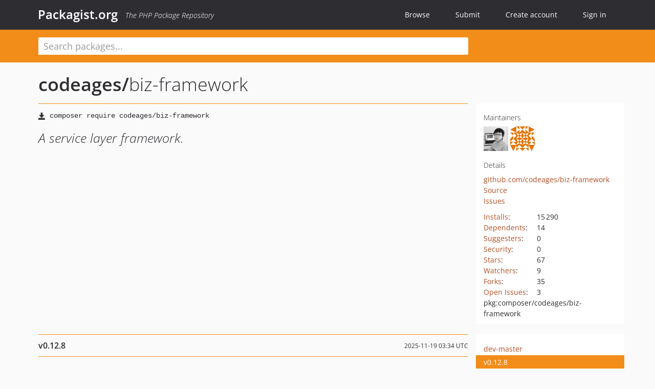

--- FILE ---
content_type: text/html; charset=UTF-8
request_url: https://packagist.org/packages/codeages/biz-framework
body_size: 7772
content:
<!DOCTYPE html>
<html>
    <head>
        <meta charset="UTF-8" />

        <title>codeages/biz-framework - Packagist.org</title>
        <meta name="description" content="A service layer framework." />
        <meta name="author" content="Jordi Boggiano" />
            <link rel="canonical" href="https://packagist.org/packages/codeages/biz-framework" />

        <meta name="viewport" content="width=device-width, initial-scale=1.0" />

        <link rel="shortcut icon" href="/favicon.ico?v=1768839456" />

        <link rel="stylesheet" href="/build/app.css?v=1768839456" />
        
            <link rel="alternate" type="application/rss+xml" title="New Releases - codeages/biz-framework" href="https://packagist.org/feeds/package.codeages/biz-framework.rss" />
    <link rel="alternate" type="application/rss+xml" title="New Releases - codeages" href="https://packagist.org/feeds/vendor.codeages.rss" />
            <link rel="alternate" type="application/rss+xml" title="Newly Submitted Packages - Packagist.org" href="https://packagist.org/feeds/packages.rss" />
        <link rel="alternate" type="application/rss+xml" title="New Releases - Packagist.org" href="https://packagist.org/feeds/releases.rss" />
        

        <link rel="search" type="application/opensearchdescription+xml" href="/search.osd?v=1768839456" title="Packagist.org" />

        <script nonce="7G+G1hZFLdLj44TgMQO6Pw==">
            var onloadRecaptchaCallback = function() {
                document.querySelectorAll('.recaptcha-protected').forEach((el) => {
                    el.closest('form').querySelectorAll('button, input[type="submit"]').forEach((submit) => {
                        grecaptcha.render(submit, {
                            'sitekey' : '6LfKiPoUAAAAAGlKWkhEEx7X8muIVYy6oA0GNdX0',
                            'callback' : function (token) {
                                submit.form.submit();
                            }
                        });
                    })
                });
            };
        </script>
        
            <link rel="stylesheet" href="/css/github/markdown.css?v=1768839456">
        </head>
    <body>
    <section class="wrap">
        <header class="navbar-wrapper navbar-fixed-top">
                        <nav class="container">
                <div class="navbar" role="navigation">
                    <div class="navbar-header">
                        <button type="button" class="navbar-toggle" data-toggle="collapse" data-target=".navbar-collapse">
                            <span class="sr-only">Toggle navigation</span>
                            <span class="icon-bar"></span>
                            <span class="icon-bar"></span>
                            <span class="icon-bar"></span>
                        </button>
                        <h1 class="navbar-brand"><a href="/">Packagist.org</a> <em class="hidden-sm hidden-xs">The PHP Package Repository</em></h1>
                    </div>

                    <div class="collapse navbar-collapse">
                        <ul class="nav navbar-nav">
                            <li>
                                <a href="/explore/">Browse</a>
                            </li>
                            <li>
                                <a href="/packages/submit">Submit</a>
                            </li>                            <li>
                                <a href="/register/">Create account</a>
                            </li>
                            <li class="nav-user">
                                <section class="nav-user-signin">
                                    <a href="/login/">Sign in</a>

                                    <section class="signin-box">
                                        <form action="/login/" method="POST" id="nav_login">
                                            <div class="input-group">
                                                <input class="form-control" type="text" id="_username" name="_username" placeholder="Username / Email">
                                                <span class="input-group-addon"><span class="icon-user"></span></span>
                                            </div>
                                            <div class="input-group">
                                                <input class="form-control" type="password" id="_password" name="_password" placeholder="Password">
                                                <span class="input-group-addon"><span class="icon-lock"></span></span>
                                            </div>

                                            <div class="checkbox">
                                                <label for="_remember_me">
                                                    <input type="checkbox" id="_remember_me" name="_remember_me" value="on" checked="checked" /> Remember me
                                                </label>
                                            </div>
                                            <div class="signin-box-buttons">
                                                <a href="/login/github" class="pull-right btn btn-primary btn-github"><span class="icon-github"></span>Use Github</a>
                                                <button type="submit" class="btn btn-success" id="_submit_mini" name="_submit">Log in</button>
                                            </div>
                                        </form>

                                        <div class="signin-box-register">
                                            <a href="/register/">No account yet? Create one now!</a>
                                        </div>
                                    </section>
                                </section>
                            </li>                        </ul>
                    </div>
                </div>
            </nav>
        </header>

        <section class="wrapper wrapper-search">
    <div class="container ">
        <form name="search_query" method="get" action="/search/" id="search-form" autocomplete="off">
            <div class="sortable row">
                <div class="col-xs-12 js-search-field-wrapper col-md-9">
                                                            <input type="search" id="search_query_query" name="query" required="required" autocomplete="off" placeholder="Search packages..." tabindex="1" class=" form-control" value="" />
                </div>
            </div>
        </form>    </div>
</section>


                
        
        <section class="wrapper">
            <section class="container content" role="main">
                                    <div id="search-container" class="hidden">
                        <div class="row">
                            <div class="search-list col-md-9"></div>

                            <div class="search-facets col-md-3">
                                <div class="search-facets-active-filters"></div>
                                <div class="search-facets-type"></div>
                                <div class="search-facets-tags"></div>
                            </div>
                        </div>

                        <div class="row">
                            <div class="col-md-9">
                                <div id="powered-by">
                                    Search by <a href="https://www.algolia.com/"><img src="/img/algolia-logo-light.svg?v=1768839456"></a>
                                </div>
                                <div id="pagination-container">
                                    <div class="pagination"></div>
                                </div>
                            </div>
                        </div>
                    </div>
                
                    <div class="row" id="view-package-page">
        <div class="col-xs-12 package">
            <div class="package-header">

                <div class="row">
                    <div class="col-md-9">
                        <h2 class="title">
                                                        <a href="/packages/codeages/">codeages<span class="hidden"> </span>/</a><span class="hidden"> </span>biz-framework
                        </h2>
                    </div>
                </div>
            </div>

            <div class="row">
                <div class="col-md-8">
                    <p class="requireme"><i class="glyphicon glyphicon-save"></i> <input type="text" readonly="readonly" value="composer require codeages/biz-framework" /></p>

                    
                                        
                    
                    <p class="description">A service layer framework.</p>

                                                        </div>

                <div class="col-md-offset-1 col-md-3">
                    <div class="row package-aside">
                        <div class="details col-xs-12 col-sm-6 col-md-12">
                            <h5>Maintainers</h5>
                            <p class="maintainers">
                                <a href="/users/Wellming/"><img width="48" height="48" title="Wellming" src="https://www.gravatar.com/avatar/8e6f8246b2e0cf9bb1e36263675cd2f86128fde2b44b7db515af38d98d75fb65?s=48&amp;d=identicon" srcset="https://www.gravatar.com/avatar/8e6f8246b2e0cf9bb1e36263675cd2f86128fde2b44b7db515af38d98d75fb65?s=96&amp;d=identicon 2x"></a>
                                <a href="/users/bellorchid/"><img width="48" height="48" title="bellorchid" src="https://www.gravatar.com/avatar/876e2f89251badfefaec373a049de33dd49f8ba573a1ed052fc54b679bef7dea?s=48&amp;d=identicon" srcset="https://www.gravatar.com/avatar/876e2f89251badfefaec373a049de33dd49f8ba573a1ed052fc54b679bef7dea?s=96&amp;d=identicon 2x"></a>
                                                            </p>

                            
                            <h5>Details</h5>
                                                        <p class="canonical">
                                <a href="https://github.com/codeages/biz-framework" title="Canonical Repository URL">github.com/codeages/biz-framework</a>
                            </p>

                                                                                        <p><a rel="nofollow noopener external noindex ugc" href="https://github.com/codeages/biz-framework/tree/master">Source</a></p>
                                                                                        <p><a rel="nofollow noopener external noindex ugc" href="https://github.com/codeages/biz-framework/issues">Issues</a></p>
                                                                                                                                                                                                                            </div>

                        
                        <div class="facts col-xs-12 col-sm-6 col-md-12">
                            <p>
                                <span>
                                    <a href="/packages/codeages/biz-framework/stats" rel="nofollow">Installs</a>:
                                </span>
                                15&#8201;290                            </p>
                                                            <p>
                                    <span>
                                        <a href="/packages/codeages/biz-framework/dependents?order_by=downloads" rel="nofollow">Dependents</a>:
                                    </span>
                                    14
                                </p>
                                                                                        <p>
                                    <span>
                                        <a href="/packages/codeages/biz-framework/suggesters" rel="nofollow">Suggesters</a>:
                                    </span>
                                    0
                                </p>
                                                                                        <p>
                                    <span>
                                        <a href="/packages/codeages/biz-framework/advisories" rel="nofollow">Security</a>:
                                    </span>
                                    0
                                </p>
                                                                                        <p>
                                    <span>
                                        <a href="https://github.com/codeages/biz-framework/stargazers">Stars</a>:
                                    </span>
                                    67
                                </p>
                                                                                        <p>
                                    <span>
                                        <a href="https://github.com/codeages/biz-framework/watchers">Watchers</a>:
                                    </span> 9
                                </p>
                                                                                        <p>
                                    <span>
                                        <a href="https://github.com/codeages/biz-framework/forks">Forks</a>:
                                    </span>
                                    35
                                </p>
                                                                                        <p>
                                    <span>
                                        <a rel="nofollow noopener external noindex ugc" href="https://github.com/codeages/biz-framework/issues">Open Issues</a>:
                                    </span>
                                    3
                                </p>
                                                                                                                                            <p><span title="PURL / Package-URL">pkg:composer/codeages/biz-framework</span></p>
                        </div>
                    </div>
                </div>
            </div>

            
            
                            <div class="row versions-section">
                    <div class="version-details col-md-9">
                                                    <div class="title">
    <span class="version-number">v0.12.8</span>

    <span class="release-date">2025-11-19 03:34 UTC</span>
</div>

<div class="clearfix package-links">
            <div class="row">
                            <div class="clearfix visible-sm-block"></div>                <div class="clearfix visible-md-block visible-lg-block"></div>                <div class="requires col-sm-6 col-md-4 ">
                    <p class="link-type">Requires</p>
                                            <ul><li>php: &gt;=7.2.5</li><li><a href="/providers/ext-json">ext-json</a>: *</li><li><a href="/packages/davedevelopment/phpmig">davedevelopment/phpmig</a>: ~1.2</li><li><a href="/packages/doctrine/annotations">doctrine/annotations</a>: ~1.2</li><li><a href="/packages/doctrine/common">doctrine/common</a>: 3.0.3</li><li><a href="/packages/doctrine/dbal">doctrine/dbal</a>: ~2.4</li><li><a href="/packages/monolog/monolog">monolog/monolog</a>: ^1.20</li><li><a href="/packages/mtdowling/cron-expression">mtdowling/cron-expression</a>: ~1.2</li><li><a href="/packages/pimple/pimple">pimple/pimple</a>: ~3.2</li><li><a href="/packages/symfony/console">symfony/console</a>: ^5.4.35</li><li><a href="/packages/symfony/event-dispatcher">symfony/event-dispatcher</a>: ^5.4.35</li><li><a href="/packages/symfony/finder">symfony/finder</a>: ^5.4.35</li><li><a href="/packages/symfony/lock">symfony/lock</a>: ^5.4.35</li><li><a href="/packages/vlucas/valitron">vlucas/valitron</a>: ^1.4</li><li><a href="/packages/webpatser/laravel-uuid">webpatser/laravel-uuid</a>: ~2.0</li></ul>
                                    </div>
                                                            <div class="devRequires col-sm-6 col-md-4 ">
                    <p class="link-type">Requires (Dev)</p>
                                            <ul><li><a href="/packages/mockery/mockery">mockery/mockery</a>: ^0.9.9</li><li><a href="/packages/phpspec/prophecy">phpspec/prophecy</a>: ^1.18</li><li><a href="/packages/phpspec/prophecy-phpunit">phpspec/prophecy-phpunit</a>: ^2.1</li><li><a href="/packages/phpunit/phpunit">phpunit/phpunit</a>: ^9.1 || ^10.1</li><li><a href="/packages/ramsey/uuid">ramsey/uuid</a>: ^3.9</li></ul>
                                    </div>
                            <div class="clearfix visible-sm-block"></div>                                <div class="suggests col-sm-6 col-md-4 ">
                    <p class="link-type">Suggests</p>
                                            <ul><li>ext-pcntl: *</li><li><a href="/providers/ext-redis">ext-redis</a>: *</li></ul>
                                    </div>
                                            <div class="clearfix visible-md-block visible-lg-block"></div>                <div class="provides col-sm-6 col-md-4 hidden-xs">
                    <p class="link-type">Provides</p>
                                            <p class="no-links">None</p>
                                    </div>
                            <div class="clearfix visible-sm-block"></div>                                <div class="conflicts col-sm-6 col-md-4 hidden-xs">
                    <p class="link-type">Conflicts</p>
                                            <p class="no-links">None</p>
                                    </div>
                                                            <div class="replaces col-sm-6 col-md-4 hidden-xs">
                    <p class="link-type">Replaces</p>
                                            <p class="no-links">None</p>
                                    </div>
                    </div>
    </div>

<div class="metadata">
    <p class="license"><i class="glyphicon glyphicon-copyright-mark" title="License"></i> MIT <span class="source-reference"><i class="glyphicon glyphicon-bookmark" title="Source Reference"></i> 15031dc26ed5e3f7f8ff4e52b658d8bdcf34f318</span></p>

    
    </div>

                                            </div>
                    <div class="col-md-3 no-padding">
                        <div class="package-aside versions-wrapper">
    <ul class="versions">
                                <li class="details-toggler version" data-version-id="dev-master" data-load-more="/versions/7794207.json">
                <a rel="nofollow noindex" href="#dev-master" class="version-number">dev-master</a>

                
                            </li>
                                <li class="details-toggler version open" data-version-id="v0.12.8" data-load-more="/versions/9523503.json">
                <a rel="nofollow noindex" href="#v0.12.8" class="version-number">v0.12.8</a>

                
                            </li>
                                <li class="details-toggler version" data-version-id="v0.12.7" data-load-more="/versions/9195911.json">
                <a rel="nofollow noindex" href="#v0.12.7" class="version-number">v0.12.7</a>

                
                            </li>
                                <li class="details-toggler version" data-version-id="v0.12.6" data-load-more="/versions/9195915.json">
                <a rel="nofollow noindex" href="#v0.12.6" class="version-number">v0.12.6</a>

                
                            </li>
                                <li class="details-toggler version" data-version-id="v0.12.5" data-load-more="/versions/8065542.json">
                <a rel="nofollow noindex" href="#v0.12.5" class="version-number">v0.12.5</a>

                
                            </li>
                                <li class="details-toggler version" data-version-id="v0.12.4" data-load-more="/versions/8065475.json">
                <a rel="nofollow noindex" href="#v0.12.4" class="version-number">v0.12.4</a>

                
                            </li>
                                <li class="details-toggler version" data-version-id="v0.12.3" data-load-more="/versions/8012914.json">
                <a rel="nofollow noindex" href="#v0.12.3" class="version-number">v0.12.3</a>

                
                            </li>
                                <li class="details-toggler version" data-version-id="v0.12.2" data-load-more="/versions/8012909.json">
                <a rel="nofollow noindex" href="#v0.12.2" class="version-number">v0.12.2</a>

                
                            </li>
                                <li class="details-toggler version" data-version-id="v0.12.1" data-load-more="/versions/8002073.json">
                <a rel="nofollow noindex" href="#v0.12.1" class="version-number">v0.12.1</a>

                
                            </li>
                                <li class="details-toggler version" data-version-id="v0.12.0" data-load-more="/versions/7929174.json">
                <a rel="nofollow noindex" href="#v0.12.0" class="version-number">v0.12.0</a>

                
                            </li>
                                <li class="details-toggler version" data-version-id="v0.11.2" data-load-more="/versions/7794209.json">
                <a rel="nofollow noindex" href="#v0.11.2" class="version-number">v0.11.2</a>

                
                            </li>
                                <li class="details-toggler version" data-version-id="v0.10.7" data-load-more="/versions/6763314.json">
                <a rel="nofollow noindex" href="#v0.10.7" class="version-number">v0.10.7</a>

                
                            </li>
                                <li class="details-toggler version" data-version-id="v0.10.6" data-load-more="/versions/4186218.json">
                <a rel="nofollow noindex" href="#v0.10.6" class="version-number">v0.10.6</a>

                
                            </li>
                                <li class="details-toggler version" data-version-id="v0.10.5" data-load-more="/versions/3953563.json">
                <a rel="nofollow noindex" href="#v0.10.5" class="version-number">v0.10.5</a>

                
                            </li>
                                <li class="details-toggler version" data-version-id="v0.10.4" data-load-more="/versions/3531984.json">
                <a rel="nofollow noindex" href="#v0.10.4" class="version-number">v0.10.4</a>

                
                            </li>
                                <li class="details-toggler version" data-version-id="v0.10.3" data-load-more="/versions/3405491.json">
                <a rel="nofollow noindex" href="#v0.10.3" class="version-number">v0.10.3</a>

                
                            </li>
                                <li class="details-toggler version" data-version-id="v0.10.2" data-load-more="/versions/3404606.json">
                <a rel="nofollow noindex" href="#v0.10.2" class="version-number">v0.10.2</a>

                
                            </li>
                                <li class="details-toggler version" data-version-id="v0.10.1" data-load-more="/versions/3354994.json">
                <a rel="nofollow noindex" href="#v0.10.1" class="version-number">v0.10.1</a>

                
                            </li>
                                <li class="details-toggler version" data-version-id="v0.10.0" data-load-more="/versions/3352839.json">
                <a rel="nofollow noindex" href="#v0.10.0" class="version-number">v0.10.0</a>

                
                            </li>
                                <li class="details-toggler version" data-version-id="v0.9.38" data-load-more="/versions/5433880.json">
                <a rel="nofollow noindex" href="#v0.9.38" class="version-number">v0.9.38</a>

                
                            </li>
                                <li class="details-toggler version" data-version-id="v0.9.37" data-load-more="/versions/4862115.json">
                <a rel="nofollow noindex" href="#v0.9.37" class="version-number">v0.9.37</a>

                
                            </li>
                                <li class="details-toggler version" data-version-id="v0.9.36" data-load-more="/versions/3941179.json">
                <a rel="nofollow noindex" href="#v0.9.36" class="version-number">v0.9.36</a>

                
                            </li>
                                <li class="details-toggler version" data-version-id="v0.9.35" data-load-more="/versions/3740987.json">
                <a rel="nofollow noindex" href="#v0.9.35" class="version-number">v0.9.35</a>

                
                            </li>
                                <li class="details-toggler version" data-version-id="v0.9.34" data-load-more="/versions/3403411.json">
                <a rel="nofollow noindex" href="#v0.9.34" class="version-number">v0.9.34</a>

                
                            </li>
                                <li class="details-toggler version" data-version-id="v0.9.33" data-load-more="/versions/3306836.json">
                <a rel="nofollow noindex" href="#v0.9.33" class="version-number">v0.9.33</a>

                
                            </li>
                                <li class="details-toggler version" data-version-id="v0.9.32" data-load-more="/versions/3137973.json">
                <a rel="nofollow noindex" href="#v0.9.32" class="version-number">v0.9.32</a>

                
                            </li>
                                <li class="details-toggler version" data-version-id="v0.9.31" data-load-more="/versions/2891892.json">
                <a rel="nofollow noindex" href="#v0.9.31" class="version-number">v0.9.31</a>

                
                            </li>
                                <li class="details-toggler version" data-version-id="v0.9.30" data-load-more="/versions/2444931.json">
                <a rel="nofollow noindex" href="#v0.9.30" class="version-number">v0.9.30</a>

                
                            </li>
                                <li class="details-toggler version" data-version-id="v0.9.29" data-load-more="/versions/2429953.json">
                <a rel="nofollow noindex" href="#v0.9.29" class="version-number">v0.9.29</a>

                
                            </li>
                                <li class="details-toggler version" data-version-id="v0.9.28" data-load-more="/versions/2386479.json">
                <a rel="nofollow noindex" href="#v0.9.28" class="version-number">v0.9.28</a>

                
                            </li>
                                <li class="details-toggler version" data-version-id="v0.9.27" data-load-more="/versions/2320960.json">
                <a rel="nofollow noindex" href="#v0.9.27" class="version-number">v0.9.27</a>

                
                            </li>
                                <li class="details-toggler version" data-version-id="v0.9.26" data-load-more="/versions/2308404.json">
                <a rel="nofollow noindex" href="#v0.9.26" class="version-number">v0.9.26</a>

                
                            </li>
                                <li class="details-toggler version" data-version-id="v0.9.25" data-load-more="/versions/2262181.json">
                <a rel="nofollow noindex" href="#v0.9.25" class="version-number">v0.9.25</a>

                
                            </li>
                                <li class="details-toggler version" data-version-id="v0.9.24" data-load-more="/versions/2218838.json">
                <a rel="nofollow noindex" href="#v0.9.24" class="version-number">v0.9.24</a>

                
                            </li>
                                <li class="details-toggler version" data-version-id="v0.9.23" data-load-more="/versions/2159619.json">
                <a rel="nofollow noindex" href="#v0.9.23" class="version-number">v0.9.23</a>

                
                            </li>
                                <li class="details-toggler version" data-version-id="v0.9.22" data-load-more="/versions/2155865.json">
                <a rel="nofollow noindex" href="#v0.9.22" class="version-number">v0.9.22</a>

                
                            </li>
                                <li class="details-toggler version" data-version-id="v0.9.21" data-load-more="/versions/2117297.json">
                <a rel="nofollow noindex" href="#v0.9.21" class="version-number">v0.9.21</a>

                
                            </li>
                                <li class="details-toggler version" data-version-id="v0.9.20" data-load-more="/versions/2115146.json">
                <a rel="nofollow noindex" href="#v0.9.20" class="version-number">v0.9.20</a>

                
                            </li>
                                <li class="details-toggler version" data-version-id="v0.9.19" data-load-more="/versions/2113049.json">
                <a rel="nofollow noindex" href="#v0.9.19" class="version-number">v0.9.19</a>

                
                            </li>
                                <li class="details-toggler version" data-version-id="v0.9.18" data-load-more="/versions/2086875.json">
                <a rel="nofollow noindex" href="#v0.9.18" class="version-number">v0.9.18</a>

                
                            </li>
                                <li class="details-toggler version" data-version-id="v0.9.17" data-load-more="/versions/2085714.json">
                <a rel="nofollow noindex" href="#v0.9.17" class="version-number">v0.9.17</a>

                
                            </li>
                                <li class="details-toggler version" data-version-id="v0.9.16" data-load-more="/versions/2085693.json">
                <a rel="nofollow noindex" href="#v0.9.16" class="version-number">v0.9.16</a>

                
                            </li>
                                <li class="details-toggler version" data-version-id="v0.9.15" data-load-more="/versions/2035937.json">
                <a rel="nofollow noindex" href="#v0.9.15" class="version-number">v0.9.15</a>

                
                            </li>
                                <li class="details-toggler version" data-version-id="v0.9.14" data-load-more="/versions/1963335.json">
                <a rel="nofollow noindex" href="#v0.9.14" class="version-number">v0.9.14</a>

                
                            </li>
                                <li class="details-toggler version" data-version-id="v0.9.13" data-load-more="/versions/1951207.json">
                <a rel="nofollow noindex" href="#v0.9.13" class="version-number">v0.9.13</a>

                
                            </li>
                                <li class="details-toggler version" data-version-id="v0.9.12" data-load-more="/versions/1938815.json">
                <a rel="nofollow noindex" href="#v0.9.12" class="version-number">v0.9.12</a>

                
                            </li>
                                <li class="details-toggler version" data-version-id="v0.9.11" data-load-more="/versions/1932592.json">
                <a rel="nofollow noindex" href="#v0.9.11" class="version-number">v0.9.11</a>

                
                            </li>
                                <li class="details-toggler version" data-version-id="v0.9.10" data-load-more="/versions/1880886.json">
                <a rel="nofollow noindex" href="#v0.9.10" class="version-number">v0.9.10</a>

                
                            </li>
                                <li class="details-toggler version" data-version-id="v0.9.9" data-load-more="/versions/1849146.json">
                <a rel="nofollow noindex" href="#v0.9.9" class="version-number">v0.9.9</a>

                
                            </li>
                                <li class="details-toggler version" data-version-id="v0.9.8" data-load-more="/versions/1834193.json">
                <a rel="nofollow noindex" href="#v0.9.8" class="version-number">v0.9.8</a>

                
                            </li>
                                <li class="details-toggler version" data-version-id="v0.9.7" data-load-more="/versions/1832281.json">
                <a rel="nofollow noindex" href="#v0.9.7" class="version-number">v0.9.7</a>

                
                            </li>
                                <li class="details-toggler version" data-version-id="v0.9.6" data-load-more="/versions/1715026.json">
                <a rel="nofollow noindex" href="#v0.9.6" class="version-number">v0.9.6</a>

                
                            </li>
                                <li class="details-toggler version" data-version-id="v0.9.5" data-load-more="/versions/1714638.json">
                <a rel="nofollow noindex" href="#v0.9.5" class="version-number">v0.9.5</a>

                
                            </li>
                                <li class="details-toggler version" data-version-id="v0.9.4" data-load-more="/versions/1686022.json">
                <a rel="nofollow noindex" href="#v0.9.4" class="version-number">v0.9.4</a>

                
                            </li>
                                <li class="details-toggler version" data-version-id="v0.9.3" data-load-more="/versions/1675082.json">
                <a rel="nofollow noindex" href="#v0.9.3" class="version-number">v0.9.3</a>

                
                            </li>
                                <li class="details-toggler version" data-version-id="v0.9.2" data-load-more="/versions/1660978.json">
                <a rel="nofollow noindex" href="#v0.9.2" class="version-number">v0.9.2</a>

                
                            </li>
                                <li class="details-toggler version" data-version-id="v0.9.1" data-load-more="/versions/1654382.json">
                <a rel="nofollow noindex" href="#v0.9.1" class="version-number">v0.9.1</a>

                
                            </li>
                                <li class="details-toggler version" data-version-id="v0.9.0" data-load-more="/versions/1634274.json">
                <a rel="nofollow noindex" href="#v0.9.0" class="version-number">v0.9.0</a>

                
                            </li>
                                <li class="details-toggler version" data-version-id="v0.8.4" data-load-more="/versions/1608171.json">
                <a rel="nofollow noindex" href="#v0.8.4" class="version-number">v0.8.4</a>

                
                            </li>
                                <li class="details-toggler version" data-version-id="v0.8.3" data-load-more="/versions/1597635.json">
                <a rel="nofollow noindex" href="#v0.8.3" class="version-number">v0.8.3</a>

                
                            </li>
                                <li class="details-toggler version" data-version-id="v0.8.2" data-load-more="/versions/1595756.json">
                <a rel="nofollow noindex" href="#v0.8.2" class="version-number">v0.8.2</a>

                
                            </li>
                                <li class="details-toggler version" data-version-id="v0.8.1" data-load-more="/versions/1584133.json">
                <a rel="nofollow noindex" href="#v0.8.1" class="version-number">v0.8.1</a>

                
                            </li>
                                <li class="details-toggler version" data-version-id="v0.8.0" data-load-more="/versions/1581175.json">
                <a rel="nofollow noindex" href="#v0.8.0" class="version-number">v0.8.0</a>

                
                            </li>
                                <li class="details-toggler version" data-version-id="v0.7.0" data-load-more="/versions/1579423.json">
                <a rel="nofollow noindex" href="#v0.7.0" class="version-number">v0.7.0</a>

                
                            </li>
                                <li class="details-toggler version" data-version-id="v0.6.4" data-load-more="/versions/1571148.json">
                <a rel="nofollow noindex" href="#v0.6.4" class="version-number">v0.6.4</a>

                
                            </li>
                                <li class="details-toggler version" data-version-id="v0.6.3" data-load-more="/versions/1570750.json">
                <a rel="nofollow noindex" href="#v0.6.3" class="version-number">v0.6.3</a>

                
                            </li>
                                <li class="details-toggler version" data-version-id="0.6.2" data-load-more="/versions/1553481.json">
                <a rel="nofollow noindex" href="#0.6.2" class="version-number">0.6.2</a>

                
                            </li>
                                <li class="details-toggler version" data-version-id="v0.6.1" data-load-more="/versions/1544864.json">
                <a rel="nofollow noindex" href="#v0.6.1" class="version-number">v0.6.1</a>

                
                            </li>
                                <li class="details-toggler version" data-version-id="v0.6.0" data-load-more="/versions/1542645.json">
                <a rel="nofollow noindex" href="#v0.6.0" class="version-number">v0.6.0</a>

                
                            </li>
                                <li class="details-toggler version" data-version-id="0.5.7" data-load-more="/versions/1540701.json">
                <a rel="nofollow noindex" href="#0.5.7" class="version-number">0.5.7</a>

                
                            </li>
                                <li class="details-toggler version" data-version-id="v0.5.6" data-load-more="/versions/1515543.json">
                <a rel="nofollow noindex" href="#v0.5.6" class="version-number">v0.5.6</a>

                
                            </li>
                                <li class="details-toggler version" data-version-id="v0.5.5" data-load-more="/versions/1509815.json">
                <a rel="nofollow noindex" href="#v0.5.5" class="version-number">v0.5.5</a>

                
                            </li>
                                <li class="details-toggler version" data-version-id="v0.5.4" data-load-more="/versions/1491365.json">
                <a rel="nofollow noindex" href="#v0.5.4" class="version-number">v0.5.4</a>

                
                            </li>
                                <li class="details-toggler version" data-version-id="v0.5.3" data-load-more="/versions/1475153.json">
                <a rel="nofollow noindex" href="#v0.5.3" class="version-number">v0.5.3</a>

                
                            </li>
                                <li class="details-toggler version" data-version-id="v0.5.2" data-load-more="/versions/1465194.json">
                <a rel="nofollow noindex" href="#v0.5.2" class="version-number">v0.5.2</a>

                
                            </li>
                                <li class="details-toggler version" data-version-id="v0.5.1" data-load-more="/versions/1457931.json">
                <a rel="nofollow noindex" href="#v0.5.1" class="version-number">v0.5.1</a>

                
                            </li>
                                <li class="details-toggler version" data-version-id="v0.5.0" data-load-more="/versions/1448075.json">
                <a rel="nofollow noindex" href="#v0.5.0" class="version-number">v0.5.0</a>

                
                            </li>
                                <li class="details-toggler version" data-version-id="v0.4.4" data-load-more="/versions/1417502.json">
                <a rel="nofollow noindex" href="#v0.4.4" class="version-number">v0.4.4</a>

                
                            </li>
                                <li class="details-toggler version" data-version-id="v0.4.3" data-load-more="/versions/1412686.json">
                <a rel="nofollow noindex" href="#v0.4.3" class="version-number">v0.4.3</a>

                
                            </li>
                                <li class="details-toggler version" data-version-id="v0.4.2" data-load-more="/versions/1412682.json">
                <a rel="nofollow noindex" href="#v0.4.2" class="version-number">v0.4.2</a>

                
                            </li>
                                <li class="details-toggler version" data-version-id="v0.4.1" data-load-more="/versions/1412535.json">
                <a rel="nofollow noindex" href="#v0.4.1" class="version-number">v0.4.1</a>

                
                            </li>
                                <li class="details-toggler version" data-version-id="v0.4.0" data-load-more="/versions/1410784.json">
                <a rel="nofollow noindex" href="#v0.4.0" class="version-number">v0.4.0</a>

                
                            </li>
                                <li class="details-toggler version" data-version-id="v0.3.13" data-load-more="/versions/1351600.json">
                <a rel="nofollow noindex" href="#v0.3.13" class="version-number">v0.3.13</a>

                
                            </li>
                                <li class="details-toggler version" data-version-id="v0.3.12" data-load-more="/versions/1351558.json">
                <a rel="nofollow noindex" href="#v0.3.12" class="version-number">v0.3.12</a>

                
                            </li>
                                <li class="details-toggler version" data-version-id="v0.3.11" data-load-more="/versions/1351080.json">
                <a rel="nofollow noindex" href="#v0.3.11" class="version-number">v0.3.11</a>

                
                            </li>
                                <li class="details-toggler version" data-version-id="v0.3.10" data-load-more="/versions/1350891.json">
                <a rel="nofollow noindex" href="#v0.3.10" class="version-number">v0.3.10</a>

                
                            </li>
                                <li class="details-toggler version" data-version-id="v0.3.9" data-load-more="/versions/1348051.json">
                <a rel="nofollow noindex" href="#v0.3.9" class="version-number">v0.3.9</a>

                
                            </li>
                                <li class="details-toggler version" data-version-id="v0.3.8" data-load-more="/versions/1339459.json">
                <a rel="nofollow noindex" href="#v0.3.8" class="version-number">v0.3.8</a>

                
                            </li>
                                <li class="details-toggler version" data-version-id="v0.3.7" data-load-more="/versions/1339236.json">
                <a rel="nofollow noindex" href="#v0.3.7" class="version-number">v0.3.7</a>

                
                            </li>
                                <li class="details-toggler version" data-version-id="v0.3.6" data-load-more="/versions/1335338.json">
                <a rel="nofollow noindex" href="#v0.3.6" class="version-number">v0.3.6</a>

                
                            </li>
                                <li class="details-toggler version" data-version-id="v0.3.5" data-load-more="/versions/1334489.json">
                <a rel="nofollow noindex" href="#v0.3.5" class="version-number">v0.3.5</a>

                
                            </li>
                                <li class="details-toggler version" data-version-id="v0.3.4" data-load-more="/versions/1329233.json">
                <a rel="nofollow noindex" href="#v0.3.4" class="version-number">v0.3.4</a>

                
                            </li>
                                <li class="details-toggler version" data-version-id="v0.3.3" data-load-more="/versions/1328421.json">
                <a rel="nofollow noindex" href="#v0.3.3" class="version-number">v0.3.3</a>

                
                            </li>
                                <li class="details-toggler version" data-version-id="v0.3.2" data-load-more="/versions/1328394.json">
                <a rel="nofollow noindex" href="#v0.3.2" class="version-number">v0.3.2</a>

                
                            </li>
                                <li class="details-toggler version" data-version-id="v0.3.1" data-load-more="/versions/1326268.json">
                <a rel="nofollow noindex" href="#v0.3.1" class="version-number">v0.3.1</a>

                
                            </li>
                                <li class="details-toggler version" data-version-id="v0.3.0" data-load-more="/versions/1319065.json">
                <a rel="nofollow noindex" href="#v0.3.0" class="version-number">v0.3.0</a>

                
                            </li>
                                <li class="details-toggler version" data-version-id="v0.2.13" data-load-more="/versions/1311926.json">
                <a rel="nofollow noindex" href="#v0.2.13" class="version-number">v0.2.13</a>

                
                            </li>
                                <li class="details-toggler version" data-version-id="v0.2.12" data-load-more="/versions/1310494.json">
                <a rel="nofollow noindex" href="#v0.2.12" class="version-number">v0.2.12</a>

                
                            </li>
                                <li class="details-toggler version" data-version-id="v0.2.11" data-load-more="/versions/1309516.json">
                <a rel="nofollow noindex" href="#v0.2.11" class="version-number">v0.2.11</a>

                
                            </li>
                                <li class="details-toggler version" data-version-id="v0.2.10" data-load-more="/versions/1309315.json">
                <a rel="nofollow noindex" href="#v0.2.10" class="version-number">v0.2.10</a>

                
                            </li>
                                <li class="details-toggler version" data-version-id="v0.2.9" data-load-more="/versions/1308446.json">
                <a rel="nofollow noindex" href="#v0.2.9" class="version-number">v0.2.9</a>

                
                            </li>
                                <li class="details-toggler version" data-version-id="v0.2.8" data-load-more="/versions/1303781.json">
                <a rel="nofollow noindex" href="#v0.2.8" class="version-number">v0.2.8</a>

                
                            </li>
                                <li class="details-toggler version" data-version-id="v0.2.7" data-load-more="/versions/1299630.json">
                <a rel="nofollow noindex" href="#v0.2.7" class="version-number">v0.2.7</a>

                
                            </li>
                                <li class="details-toggler version" data-version-id="v0.2.6" data-load-more="/versions/1290494.json">
                <a rel="nofollow noindex" href="#v0.2.6" class="version-number">v0.2.6</a>

                
                            </li>
                                <li class="details-toggler version" data-version-id="v0.2.5" data-load-more="/versions/1288582.json">
                <a rel="nofollow noindex" href="#v0.2.5" class="version-number">v0.2.5</a>

                
                            </li>
                                <li class="details-toggler version" data-version-id="v0.2.4" data-load-more="/versions/1288555.json">
                <a rel="nofollow noindex" href="#v0.2.4" class="version-number">v0.2.4</a>

                
                            </li>
                                <li class="details-toggler version" data-version-id="v0.2.3" data-load-more="/versions/1270783.json">
                <a rel="nofollow noindex" href="#v0.2.3" class="version-number">v0.2.3</a>

                
                            </li>
                                <li class="details-toggler version" data-version-id="v0.2.2" data-load-more="/versions/1268729.json">
                <a rel="nofollow noindex" href="#v0.2.2" class="version-number">v0.2.2</a>

                
                            </li>
                                <li class="details-toggler version" data-version-id="v0.2.1" data-load-more="/versions/1261580.json">
                <a rel="nofollow noindex" href="#v0.2.1" class="version-number">v0.2.1</a>

                
                            </li>
                                <li class="details-toggler version" data-version-id="v0.2.0" data-load-more="/versions/1179063.json">
                <a rel="nofollow noindex" href="#v0.2.0" class="version-number">v0.2.0</a>

                
                            </li>
                                <li class="details-toggler version" data-version-id="v0.1.9" data-load-more="/versions/1176787.json">
                <a rel="nofollow noindex" href="#v0.1.9" class="version-number">v0.1.9</a>

                
                            </li>
                                <li class="details-toggler version" data-version-id="v0.1.8" data-load-more="/versions/1128638.json">
                <a rel="nofollow noindex" href="#v0.1.8" class="version-number">v0.1.8</a>

                
                            </li>
                                <li class="details-toggler version" data-version-id="v0.1.7" data-load-more="/versions/1092289.json">
                <a rel="nofollow noindex" href="#v0.1.7" class="version-number">v0.1.7</a>

                
                            </li>
                                <li class="details-toggler version" data-version-id="v0.1.6" data-load-more="/versions/1060639.json">
                <a rel="nofollow noindex" href="#v0.1.6" class="version-number">v0.1.6</a>

                
                            </li>
                                <li class="details-toggler version" data-version-id="v0.1.5" data-load-more="/versions/1060604.json">
                <a rel="nofollow noindex" href="#v0.1.5" class="version-number">v0.1.5</a>

                
                            </li>
                                <li class="details-toggler version" data-version-id="v0.1.4" data-load-more="/versions/1050208.json">
                <a rel="nofollow noindex" href="#v0.1.4" class="version-number">v0.1.4</a>

                
                            </li>
                                <li class="details-toggler version" data-version-id="v0.1.3" data-load-more="/versions/1050165.json">
                <a rel="nofollow noindex" href="#v0.1.3" class="version-number">v0.1.3</a>

                
                            </li>
                                <li class="details-toggler version" data-version-id="v0.1.2" data-load-more="/versions/1039522.json">
                <a rel="nofollow noindex" href="#v0.1.2" class="version-number">v0.1.2</a>

                
                            </li>
                                <li class="details-toggler version" data-version-id="v0.1.1" data-load-more="/versions/1039043.json">
                <a rel="nofollow noindex" href="#v0.1.1" class="version-number">v0.1.1</a>

                
                            </li>
                                <li class="details-toggler version" data-version-id="v0.1.0" data-load-more="/versions/1039018.json">
                <a rel="nofollow noindex" href="#v0.1.0" class="version-number">v0.1.0</a>

                
                            </li>
                                <li class="details-toggler version" data-version-id="v0.0.7" data-load-more="/versions/1034083.json">
                <a rel="nofollow noindex" href="#v0.0.7" class="version-number">v0.0.7</a>

                
                            </li>
                                <li class="details-toggler version" data-version-id="v0.0.6" data-load-more="/versions/985442.json">
                <a rel="nofollow noindex" href="#v0.0.6" class="version-number">v0.0.6</a>

                
                            </li>
                                <li class="details-toggler version" data-version-id="v0.0.5" data-load-more="/versions/982982.json">
                <a rel="nofollow noindex" href="#v0.0.5" class="version-number">v0.0.5</a>

                
                            </li>
                                <li class="details-toggler version" data-version-id="v0.0.4" data-load-more="/versions/945955.json">
                <a rel="nofollow noindex" href="#v0.0.4" class="version-number">v0.0.4</a>

                
                            </li>
                                <li class="details-toggler version" data-version-id="v0.0.3" data-load-more="/versions/929806.json">
                <a rel="nofollow noindex" href="#v0.0.3" class="version-number">v0.0.3</a>

                
                            </li>
                                <li class="details-toggler version" data-version-id="v0.0.2" data-load-more="/versions/928893.json">
                <a rel="nofollow noindex" href="#v0.0.2" class="version-number">v0.0.2</a>

                
                            </li>
                                <li class="details-toggler version" data-version-id="v0.0.1" data-load-more="/versions/928800.json">
                <a rel="nofollow noindex" href="#v0.0.1" class="version-number">v0.0.1</a>

                
                            </li>
                                <li class="details-toggler version" data-version-id="v0.0.0" data-load-more="/versions/1155850.json">
                <a rel="nofollow noindex" href="#v0.0.0" class="version-number">v0.0.0</a>

                
                            </li>
                                <li class="details-toggler version" data-version-id="dev-feature/timed-dbal-logger-and-job-session-optimize" data-load-more="/versions/9179560.json">
                <a rel="nofollow noindex" href="#dev-feature/timed-dbal-logger-and-job-session-optimize" class="version-number">dev-feature/timed-dbal-logger-and-job-session-optimize</a>

                
                            </li>
                                <li class="details-toggler version" data-version-id="dev-upgrade-php" data-load-more="/versions/7927605.json">
                <a rel="nofollow noindex" href="#dev-upgrade-php" class="version-number">dev-upgrade-php</a>

                
                            </li>
                                <li class="details-toggler version" data-version-id="dev-format-code" data-load-more="/versions/7929113.json">
                <a rel="nofollow noindex" href="#dev-format-code" class="version-number">dev-format-code</a>

                
                            </li>
                                <li class="details-toggler version" data-version-id="dev-feature/support-db-slave" data-load-more="/versions/5293716.json">
                <a rel="nofollow noindex" href="#dev-feature/support-db-slave" class="version-number">dev-feature/support-db-slave</a>

                
                            </li>
                                <li class="details-toggler version" data-version-id="dev-bugfix/fix-locktime" data-load-more="/versions/3137974.json">
                <a rel="nofollow noindex" href="#dev-bugfix/fix-locktime" class="version-number">dev-bugfix/fix-locktime</a>

                
                            </li>
                                <li class="details-toggler version" data-version-id="dev-bugfix/session-redis" data-load-more="/versions/1963316.json">
                <a rel="nofollow noindex" href="#dev-bugfix/session-redis" class="version-number">dev-bugfix/session-redis</a>

                
                            </li>
                                <li class="details-toggler version" data-version-id="dev-feature/support-dao-uuid" data-load-more="/versions/1932318.json">
                <a rel="nofollow noindex" href="#dev-feature/support-dao-uuid" class="version-number">dev-feature/support-dao-uuid</a>

                
                            </li>
                                <li class="details-toggler version" data-version-id="dev-bugfix/scheduler" data-load-more="/versions/1844412.json">
                <a rel="nofollow noindex" href="#dev-bugfix/scheduler" class="version-number">dev-bugfix/scheduler</a>

                
                            </li>
                                <li class="details-toggler version" data-version-id="dev-feature/order-pay-delete" data-load-more="/versions/1775971.json">
                <a rel="nofollow noindex" href="#dev-feature/order-pay-delete" class="version-number">dev-feature/order-pay-delete</a>

                
                            </li>
                                <li class="details-toggler version" data-version-id="dev-feature/order-pay" data-load-more="/versions/1775970.json">
                <a rel="nofollow noindex" href="#dev-feature/order-pay" class="version-number">dev-feature/order-pay</a>

                
                            </li>
                                <li class="details-toggler version" data-version-id="dev-feature/xapi" data-load-more="/versions/1775969.json">
                <a rel="nofollow noindex" href="#dev-feature/xapi" class="version-number">dev-feature/xapi</a>

                
                            </li>
                                <li class="details-toggler version" data-version-id="dev-feature/order-pay-refactor" data-load-more="/versions/1775968.json">
                <a rel="nofollow noindex" href="#dev-feature/order-pay-refactor" class="version-number">dev-feature/order-pay-refactor</a>

                
                            </li>
                                <li class="details-toggler version" data-version-id="dev-bugfix/online" data-load-more="/versions/1775967.json">
                <a rel="nofollow noindex" href="#dev-bugfix/online" class="version-number">dev-bugfix/online</a>

                
                            </li>
                                <li class="details-toggler version" data-version-id="dev-feature/session-manage" data-load-more="/versions/1775966.json">
                <a rel="nofollow noindex" href="#dev-feature/session-manage" class="version-number">dev-feature/session-manage</a>

                
                            </li>
                                <li class="details-toggler version" data-version-id="dev-feature/add-timeout-job" data-load-more="/versions/1775965.json">
                <a rel="nofollow noindex" href="#dev-feature/add-timeout-job" class="version-number">dev-feature/add-timeout-job</a>

                
                            </li>
                                <li class="details-toggler version" data-version-id="dev-feature/migration" data-load-more="/versions/1775964.json">
                <a rel="nofollow noindex" href="#dev-feature/migration" class="version-number">dev-feature/migration</a>

                
                            </li>
                                <li class="details-toggler version" data-version-id="dev-feature/queue" data-load-more="/versions/1775963.json">
                <a rel="nofollow noindex" href="#dev-feature/queue" class="version-number">dev-feature/queue</a>

                
                            </li>
                                <li class="details-toggler version" data-version-id="dev-feature/setting-service" data-load-more="/versions/1775962.json">
                <a rel="nofollow noindex" href="#dev-feature/setting-service" class="version-number">dev-feature/setting-service</a>

                
                            </li>
                                <li class="details-toggler version" data-version-id="dev-bugfix/job-retry" data-load-more="/versions/1775961.json">
                <a rel="nofollow noindex" href="#dev-bugfix/job-retry" class="version-number">dev-bugfix/job-retry</a>

                
                            </li>
                                <li class="details-toggler version" data-version-id="dev-feature/scheduler" data-load-more="/versions/1775960.json">
                <a rel="nofollow noindex" href="#dev-feature/scheduler" class="version-number">dev-feature/scheduler</a>

                
                            </li>
                                <li class="details-toggler version" data-version-id="dev-feature/permission" data-load-more="/versions/1775959.json">
                <a rel="nofollow noindex" href="#dev-feature/permission" class="version-number">dev-feature/permission</a>

                
                            </li>
                                <li class="details-toggler version" data-version-id="dev-bugfix/dao-proxy-when-rows-empty" data-load-more="/versions/1775958.json">
                <a rel="nofollow noindex" href="#dev-bugfix/dao-proxy-when-rows-empty" class="version-number">dev-bugfix/dao-proxy-when-rows-empty</a>

                
                            </li>
                                <li class="details-toggler version last" data-version-id="dev-feature/test-case" data-load-more="/versions/1775957.json">
                <a rel="nofollow noindex" href="#dev-feature/test-case" class="version-number">dev-feature/test-case</a>

                
                            </li>
            </ul>
    <div class="hidden versions-expander">
        <i class="glyphicon glyphicon-chevron-down"></i>
    </div>
</div>

    <div class="last-update">
                    <p class="auto-update-success">This package is auto-updated.</p>
                <p>Last update: 2026-01-19 03:56:29 UTC </p>
            </div>
                    </div>
                </div>
            
                            <hr class="clearfix">
                <div class="readme markdown-body">
                    <h1>README</h1>
                    <a id="user-content-biz-framework" class="anchor" href="#user-content-biz-framework" rel="nofollow noindex noopener external ugc"></a>
<p>A PHP Service Layer Framework.</p>
<p><a href="https://travis-ci.org/codeages/biz-framework" rel="nofollow noindex noopener external ugc"><img src="https://camo.githubusercontent.com/502e3c7eb144c578d04059928dd20b883fbc066e46bbd125c22fed0cefc11976/68747470733a2f2f7472617669732d63692e6f72672f636f6465616765732f62697a2d6672616d65776f726b2e7376673f6272616e63683d6d6173746572" alt="Build Status" /></a>
<a href="https://packagist.org/packages/codeages/biz-framework" rel="nofollow noindex noopener external ugc"><img src="https://camo.githubusercontent.com/027643d80826dea62a2249bab501a24887d004ad52e9ccb8855e393fd55412d7/68747470733a2f2f696d672e736869656c64732e696f2f7061636b61676973742f762f636f6465616765732f62697a2d6672616d65776f726b2e737667" alt="Latest Stable Version" /></a>
<a href="https://packagist.org/packages/codeages/biz-framework" rel="nofollow noindex noopener external ugc"><img src="https://camo.githubusercontent.com/e110427663b1c8b98de5437264667cec84a6d1aeee19690a46b9e82e268221b5/68747470733a2f2f696d672e736869656c64732e696f2f7061636b61676973742f64742f636f6465616765732f62697a2d6672616d65776f726b2e737667" alt="Total Downloads" /></a>
<a href="https://packagist.org/packages/codeages/biz-framework" rel="nofollow noindex noopener external ugc"><img src="https://camo.githubusercontent.com/ddfc00eeda098ae3200cd90e817e004b3d1048a5c36eff83cf50303ba841965c/68747470733a2f2f696d672e736869656c64732e696f2f7061636b61676973742f6c2f636f6465616765732f62697a2d6672616d65776f726b2e737667" alt="License" /></a></p>
<h2 class="heading-element">1.0 Roadmap</h2><a id="user-content-10-roadmap" class="anchor" href="#user-content-10-roadmap" rel="nofollow noindex noopener external ugc"></a>
<ul>
<li>Container</li>
<li>Config</li>
<li>Database Connection</li>
<li>Database Migration</li>
<li>Cache</li>
<li>Dao</li>
<li>Service</li>
<li>Event</li>
<li>Validation</li>
<li>Logger</li>
<li>Exception</li>
</ul>
<h2 class="heading-element">1.1 Roadmap</h2><a id="user-content-11-roadmap" class="anchor" href="#user-content-11-roadmap" rel="nofollow noindex noopener external ugc"></a>
<ul>
<li>ScheduleJob</li>
<li>Queue</li>
<li>TODO.</li>
</ul>
<h2 class="heading-element">Thanks</h2><a id="user-content-thanks" class="anchor" href="#user-content-thanks" rel="nofollow noindex noopener external ugc"></a>
<p>感谢<a href="https://www.jetbrains.com/" rel="nofollow noindex noopener external ugc">Jetbrains</a>授予了All Products Pack的4个开源项目授权码。</p>

                </div>
                    </div>
    </div>
            </section>
        </section>
    </section>

        <footer class="wrapper-footer">
            <nav class="container">
                <div class="row">
                    <ul class="social col-xs-7 col-sm-4 col-md-2 pull-right">
                        <li><a href="http://github.com/composer/packagist" title="GitHub"><span class="icon-github"></span></a></li>
                        <li><a href="https://x.com/packagist" title="Follow @packagist"><span class="icon-twitter"></span></a></li>
                        <li><a href="mailto:contact@packagist.org" title="Contact"><span class="icon-mail"></span></a></li>
                    </ul>

                    <ul class="col-xs-4 col-sm-4 col-md-2">
                        <li><a href="/about">About Packagist.org</a></li>
                        <li><a href="/feeds/" rel="nofollow">Atom/RSS Feeds</a></li>
                    </ul>

                    <div class="clearfix visible-xs-block"></div>

                    <ul class="col-xs-3 col-sm-4 col-md-2">
                        <li><a href="/statistics" rel="nofollow">Statistics</a></li>
                        <li><a href="/explore/">Browse Packages</a></li>
                    </ul>

                    <div class="clearfix visible-xs-block visible-sm-block"></div>

                    <ul class="col-xs-3 col-sm-4 col-md-2">
                        <li><a href="/apidoc">API</a></li>
                        <li><a href="/mirrors">Mirrors</a></li>
                    </ul>

                    <div class="clearfix visible-xs-block"></div>

                    <ul class="col-xs-3 col-sm-4 col-md-2">
                        <li><a href="https://status.packagist.org/">Status</a></li>
                        <li><a href="https://p.datadoghq.com/sb/x98w56x71erzshui-4a54c45f82bacc991e83302548934b6a">Dashboard</a></li>
                    </ul>
                </div>

                <div class="row sponsor">
                    <p class="col-xs-12 col-md-6"><a class="short" href="https://packagist.com/"><img alt="Private Packagist" src="/img/private-packagist.svg?v2?v=1768839456" /></a> provides maintenance and hosting</p>
                    <p class="col-xs-12 col-md-6"><a class="long" href="https://bunny.net/"><img alt="Bunny.net" src="/img/bunny-net.svg?v=1768839456" /></a> provides bandwidth and CDN</p>
                    <p class="col-xs-12 col-md-6"><a class="short" href="https://www.aikido.dev/"><img alt="Aikido" src="/img/aikido.svg?v=1768839456" /></a> provides malware detection</p>
                    <p class="col-xs-12 col-md-6"><a class="long" href="https://datadog.com/"><img alt="Datadog" src="/img/datadog.svg?v=1768839456" /></a> provides monitoring</p>
                    <p class="col-xs-12 text-center"><a href="/sponsor/">Sponsor Packagist.org &amp; Composer</a></p>
                </div>
            </nav>
        </footer>

        <script nonce="7G+G1hZFLdLj44TgMQO6Pw==">
            var algoliaConfig = {"app_id":"M58222SH95","search_key":"5ae4d03c98685bd7364c2e0fd819af05","index_name":"packagist"};
                        window.process = {
                env: { DEBUG: undefined },
            };
        </script>
        
        <script nonce="7G+G1hZFLdLj44TgMQO6Pw==" src="/build/app.js?v=1768839456"></script>

            </body>
</html>


--- FILE ---
content_type: image/svg+xml;charset=utf-8
request_url: https://camo.githubusercontent.com/e110427663b1c8b98de5437264667cec84a6d1aeee19690a46b9e82e268221b5/68747470733a2f2f696d672e736869656c64732e696f2f7061636b61676973742f64742f636f6465616765732f62697a2d6672616d65776f726b2e737667
body_size: 746
content:
<svg xmlns="http://www.w3.org/2000/svg" width="100" height="20" role="img" aria-label="downloads: 15k"><title>downloads: 15k</title><linearGradient id="s" x2="0" y2="100%"><stop offset="0" stop-color="#bbb" stop-opacity=".1"/><stop offset="1" stop-opacity=".1"/></linearGradient><clipPath id="r"><rect width="100" height="20" rx="3" fill="#fff"/></clipPath><g clip-path="url(#r)"><rect width="69" height="20" fill="#555"/><rect x="69" width="31" height="20" fill="#4c1"/><rect width="100" height="20" fill="url(#s)"/></g><g fill="#fff" text-anchor="middle" font-family="Verdana,Geneva,DejaVu Sans,sans-serif" text-rendering="geometricPrecision" font-size="110"><text aria-hidden="true" x="355" y="150" fill="#010101" fill-opacity=".3" transform="scale(.1)" textLength="590">downloads</text><text x="355" y="140" transform="scale(.1)" fill="#fff" textLength="590">downloads</text><text aria-hidden="true" x="835" y="150" fill="#010101" fill-opacity=".3" transform="scale(.1)" textLength="210">15k</text><text x="835" y="140" transform="scale(.1)" fill="#fff" textLength="210">15k</text></g></svg>

--- FILE ---
content_type: image/svg+xml;charset=utf-8
request_url: https://camo.githubusercontent.com/027643d80826dea62a2249bab501a24887d004ad52e9ccb8855e393fd55412d7/68747470733a2f2f696d672e736869656c64732e696f2f7061636b61676973742f762f636f6465616765732f62697a2d6672616d65776f726b2e737667
body_size: 797
content:
<svg xmlns="http://www.w3.org/2000/svg" width="116" height="20" role="img" aria-label="packagist: v0.12.8"><title>packagist: v0.12.8</title><linearGradient id="s" x2="0" y2="100%"><stop offset="0" stop-color="#bbb" stop-opacity=".1"/><stop offset="1" stop-opacity=".1"/></linearGradient><clipPath id="r"><rect width="116" height="20" rx="3" fill="#fff"/></clipPath><g clip-path="url(#r)"><rect width="63" height="20" fill="#555"/><rect x="63" width="53" height="20" fill="#fe7d37"/><rect width="116" height="20" fill="url(#s)"/></g><g fill="#fff" text-anchor="middle" font-family="Verdana,Geneva,DejaVu Sans,sans-serif" text-rendering="geometricPrecision" font-size="110"><text aria-hidden="true" x="325" y="150" fill="#010101" fill-opacity=".3" transform="scale(.1)" textLength="530">packagist</text><text x="325" y="140" transform="scale(.1)" fill="#fff" textLength="530">packagist</text><text aria-hidden="true" x="885" y="150" fill="#010101" fill-opacity=".3" transform="scale(.1)" textLength="430">v0.12.8</text><text x="885" y="140" transform="scale(.1)" fill="#fff" textLength="430">v0.12.8</text></g></svg>